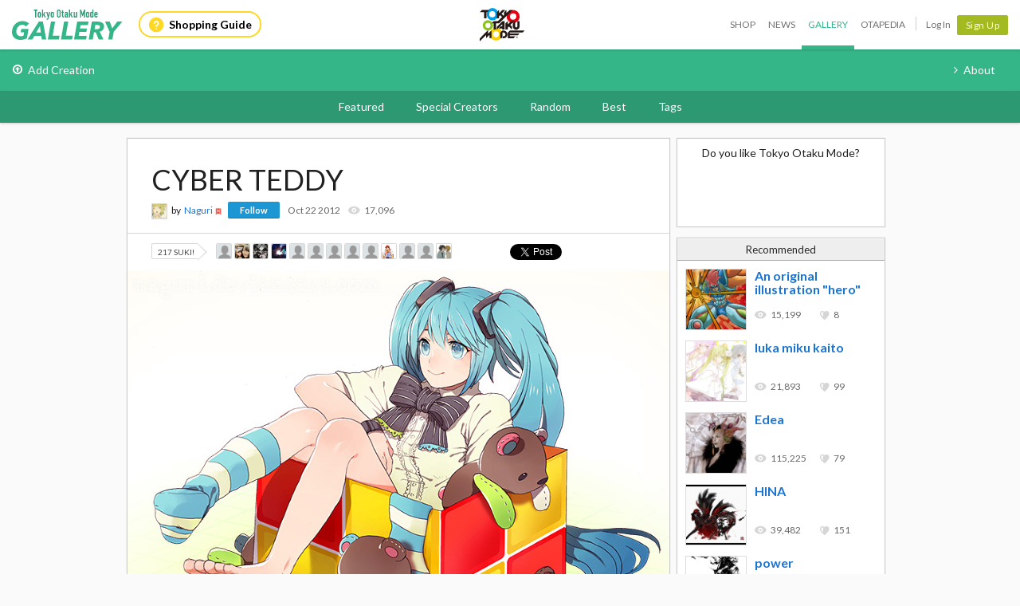

--- FILE ---
content_type: text/html; charset=utf-8
request_url: https://otakumode.com/api/recommend?id=225744850681593856&ts=1769498556206&_=1769498556215
body_size: 575
content:
<a href="/riverk/post/196504579418882048" onclick="tom.helper.ga.push(['event', 'Navi', 'RecommendClicked', '196504579418882048', 1]);"><div class="recommend"><img alt="An original illustration &quot;hero&quot; " src="//dzt1km7tv28ex.cloudfront.net/u/196504579418882048_35s_ai3.jpg" width="77" height="77"/><div><h4>An original illustration &quot;hero&quot; </h4><ul class="userCountList"><li class="viewCount f9 view">15,199</li><li class="likeCount f9 suki">8</li></ul></div></div></a><a href="/yosiki59/post/196014148683825152" onclick="tom.helper.ga.push(['event', 'Navi', 'RecommendClicked', '196014148683825152', 1]);"><div class="recommend"><img alt="luka miku kaito" src="//dzt1km7tv28ex.cloudfront.net/u/196014148683825152_35s_ai3.jpg" width="77" height="77"/><div><h4>luka miku kaito</h4><ul class="userCountList"><li class="viewCount f9 view">21,893</li><li class="likeCount f9 suki">99</li></ul></div></div></a><a href="/4ff6780ed4b7ae8072000029/post/186594871958568960" onclick="tom.helper.ga.push(['event', 'Navi', 'RecommendClicked', '186594871958568960', 1]);"><div class="recommend"><img alt="Edea" src="//dzt1km7tv28ex.cloudfront.net/u/186594871958568960_35s_ai3.jpg" width="77" height="77"/><div><h4>Edea</h4><ul class="userCountList"><li class="viewCount f9 view">115,225</li><li class="likeCount f9 suki">79</li></ul></div></div></a><a href="/kicdoc/post/188711917827653632" onclick="tom.helper.ga.push(['event', 'Navi', 'RecommendClicked', '188711917827653632', 1]);"><div class="recommend"><img alt="HINA" src="//dzt1km7tv28ex.cloudfront.net/u/188711917827653632_35s_ai3.jpg" width="77" height="77"/><div><h4>HINA</h4><ul class="userCountList"><li class="viewCount f9 view">39,482</li><li class="likeCount f9 suki">151</li></ul></div></div></a><a href="/kicdoc/post/195788669632643072" onclick="tom.helper.ga.push(['event', 'Navi', 'RecommendClicked', '195788669632643072', 1]);"><div class="recommend"><img alt="power" src="//dzt1km7tv28ex.cloudfront.net/u/195788669632643072_35s_ai3.jpg" width="77" height="77"/><div><h4>power</h4><ul class="userCountList"><li class="viewCount f9 view">33,297</li><li class="likeCount f9 suki">149</li></ul></div></div></a>

--- FILE ---
content_type: text/html; charset=utf-8
request_url: https://otakumode.com/api/tags/related?post_id=225744850681593856&ts=1769498556220&_=1769498556220
body_size: 306
content:
<div class="mainArea js-mainArea clearfix"><h3>Related Tags</h3><div id="relatedTags"><div class="tagBase"><ul><li><a class="image" href="/tag/ILLUST"><img src="https://resize.cdn.otakumode.com/ttag/u/728051099252031488_35s_o.jpg"/></a><a class="subtitle" href="/tag/ILLUST"><span>#Illust</span></a></li><li><a class="image" href="/tag/MIKU"><img src="https://resize.cdn.otakumode.com/ttag/u/379454648274124800_35s_o.jpg"/></a><a class="subtitle" href="/tag/MIKU"><span>#Hatsune Miku</span></a></li></ul></div></div></div>